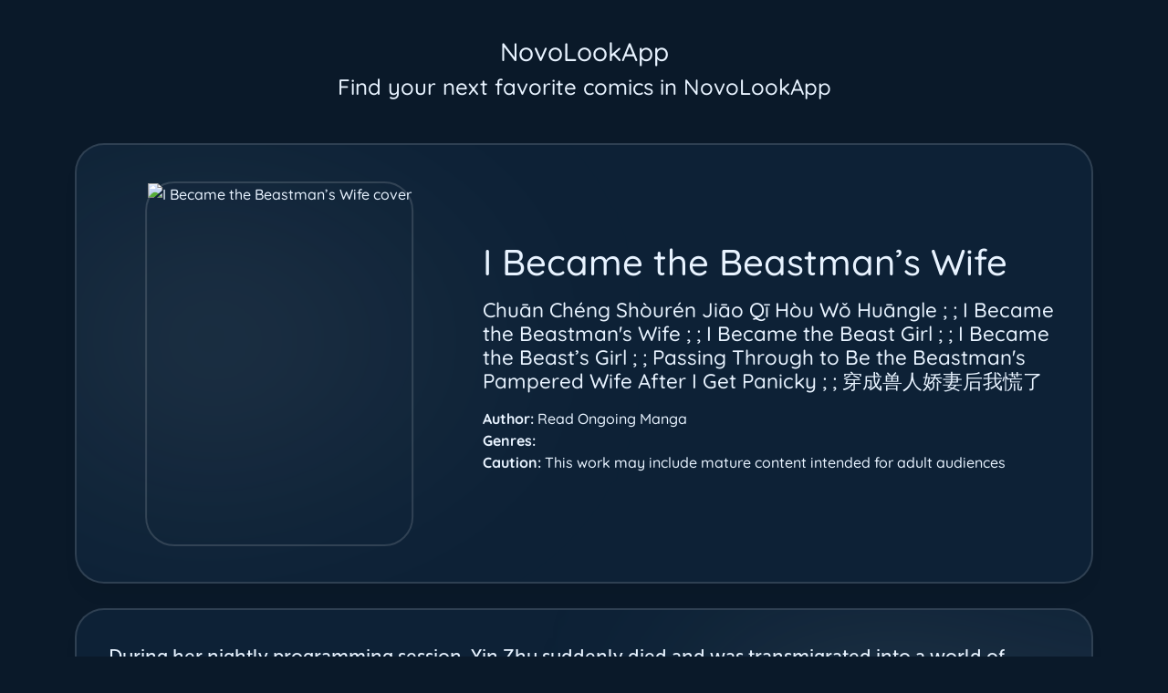

--- FILE ---
content_type: text/html; charset=utf-8
request_url: https://www.novolook.app/novo-comics/explicit/i-became-the-beastmans-wife
body_size: 6345
content:
<!doctypehtml><html lang=en><head><meta charset=UTF-8><meta content="width=device-width,initial-scale=1.0"name=viewport><title>I Became the Beastman’s Wife - Chuān Chéng Shòurén Jiāo Qī Hòu Wǒ Huāngle ; ; I Became the Beastman's Wife ; ; I Became the Beast Girl ; ; I Became the Beast’s Girl ; ; Passing Through to Be the Beastman's Pampered Wife After I Get Panicky ; ; 穿成兽人娇妻后我慌了 | Discover comics on NovoLookApp</title><meta content=adult name=rating><link href=/static/favicon/apple-touch-icon.png rel=apple-touch-icon sizes=180x180><link href=/static/favicon/favicon-32x32.png rel=icon sizes=32x32 type=image/png><link href=/static/favicon/favicon-16x16.png rel=icon sizes=16x16 type=image/png><link color=#5bbad5 href=/static/favicon/safari-pinned-tab.svg rel=mask-icon><meta content=#ffffff name=theme-color><script>(function(a,b,c,d,e,f,g){a[c]=a[c]||function(){(a[c].q=a[c].q||[]).push(arguments)};f=b.createElement(d);f.async=1;f.src="https://www.clarity.ms/tag/"+ e;g=b.getElementsByTagName(d)[0];g.parentNode.insertBefore(f,g)})(window,document,"clarity","script","l5pg8l52qh")</script><meta content="I Became the Beastman’s Wife - Chuān Chéng Shòurén Jiāo Qī Hòu Wǒ Huāngle ; ; I Became the Beastman's Wife ; ; I Became the Beast Girl ; ; I Became the Beast’s Girl ; ; Passing Through to Be the Beastman's Pampered Wife After I Get Panicky ; ; 穿成兽人娇妻后我慌了. Explore new comics on NovoLookApp. During her nightly programming session, Yin Zhu suddenly died and was transmigrated into a world of ..."name=description><link href=https://www.novolook.app/novo-comics/explicit/i-became-the-beastmans-wife rel=canonical><meta content=https://www.novolook.app/novo-comics/explicit/i-became-the-beastmans-wife property=og:url><meta content="I Became the Beastman’s Wife | NovoLookApp"property=og:title><meta content="Chuān Chéng Shòurén Jiāo Qī Hòu Wǒ Huāngle ; ; I Became the Beastman's Wife ; ; I Became the Beast Girl ; ; I Became the Beast’s Girl ; ; Passing Through to Be the Beastman's Pampered Wife After I Get Panicky ; ; 穿成兽人娇妻后我慌了"property=og:description><meta content=https://static.novolook.app/covers/i-became-the-beastmans-wife.webp property=og:image><meta content=NovoLookApp property=og:site_name><meta content=article property=og:type><meta content=summary name=twitter:card><meta content=@NovoLookApp name=twitter:site><link href=/static/bootstrap.min.css rel=stylesheet><style>hr {
margin: 1rem 0;
color: inherit;
border: 0;
border-top: var(--bs-border-width) solid;
opacity: 0.25;
}

.comics-row-picks {
    left: 50%;
    width: fit-content;
    transform: translateX(-50%);
    position: relative;
}

.soft-card-row {
width: 17rem;
height: auto;
background-color: rgba(147, 208, 255, 0.1);
border: 0.05rem solid rgba(255, 255, 255, 0.224);
    position: relative;
    left: 50%;
    transform: translateX(-50%);
padding: 0.9rem;
border-radius: 2rem;
padding-bottom: 0;
padding-right: 0;
}

@media (min-width: 570px) {
.soft-card-row {
width: calc(15rem * 2 + 3.15rem);
}
}

@media (min-width: 825px) {
.soft-card-row {
width: calc(15rem * 3 + 4.2rem);
}
}

@media (min-width: 1100px) {
.soft-card-row {
width: calc(15rem * 4 + 5.35rem);
}
}

@media (min-width: 1480px) {
.soft-card-row {
width: calc(15rem * 5 + 6.45rem);
}
}

@media (min-width: 1750px) {
.soft-card-row {
width: calc(15rem * 6 + 7.55rem);
}
}

.soft-card-row a.soft-href {
text-decoration: none !important;
}

.beau-scrollbar::-webkit-scrollbar {
height: 0.2rem;
width: 0.2rem;
}

.beau-scrollbar::-webkit-scrollbar {
height: 0.2rem;
width: 0.2rem;
}

.beau-scrollbar::-webkit-scrollbar-thumb:hover {
background-color: rgb(78 150 205 / 76%);
}

.beau-scrollbar::-webkit-scrollbar-thumb:active {
background-color: rgb(78 150 205 / 86%);
}

.beau-scrollbar::-webkit-scrollbar-thumb {
background-color: rgba(0, 66, 117, 0.241);
border-radius: 20px;
}

.beau-scrollbar::-webkit-scrollbar-track:hover {
background-color: rgba(0, 66, 117, 0.44);
}

.beau-scrollbar::-webkit-scrollbar-track {
background-color: rgba(0, 66, 117, 0.094);
border-radius: 5rem;
}

.transparent-layer {
width: 15rem;
height: 20rem;
background-color: rgba(255, 0, 0, 0.34);
position: absolute;
top: 0;
left: 0;
}

.comics-card-row {
transition: width 0.4s;
display: inline-block;
border: none;
margin-right: 0.8rem;
margin-bottom: 0.5rem;
background-color: #ffffff;
position: relative;
transition: background-color 0.3s;
border-radius: 2rem;
box-shadow: 0px 15px 20px -5px rgb(0 0 0 / 6%);
overflow-x: hidden;
overflow-y: hidden;
width: 15rem;
height: 25rem;
}

.title-holder {
position: relative;
width: 14.9rem;
}

.block-title {
position: relative;
left: 50%;
transform: translateX(-50%);
transition: transform 0.3s;
z-index: 4;
color: black !important;
font-size: 1.1rem;
font-weight: 600;
width: 12rem;
margin: 0;
margin-top: 0.65rem;
}

.block-desc {
position: relative;
left: 50%;
transform: translateX(-50%);
z-index: 2;
white-space: normal;
color: black !important;
font-size: 1rem;
font-weight: 600;
width: 12rem;
margin: 0;
margin-top: 0.15rem;
height: 5.4rem;
-webkit-mask-image: linear-gradient(to bottom,
rgba(0, 0, 0, 0),
rgba(0, 0, 0, 1));
mask-image: linear-gradient(to top, rgba(0, 0, 0, 0), rgba(0, 0, 0, 1));
}

.row-img-holder {
position: relative;
height: 18.5rem;
z-index: 2;
width: 14rem;
margin-left: auto;
margin-right: auto;
margin-top: 0.5rem;
}

.comics-card-row br {
display: block;
margin-top: 1.2rem;
content: "";
}

.row-comics-logo {
position: absolute;
top: 50%;
border: 0.15rem #ffffff24 solid;
width: auto;
height: 100%;
left: 50%;
transition: transform 0.3s;
transform: translate(-50%, -50%);
border-radius: 2rem;
max-height: 100%;
}

.row-comics-logo-back {
position: absolute;
top: 50%;
left: 50%;
width: 10rem;
height: auto;
transform: translate(-50%, -50%) scale(1);
filter: saturate(4) brightness(1.1) contrast(0.95) blur(3rem);
}

.row-comics-logo-back2 {
position: absolute;
z-index: 3;
top: 18rem;
left: 50%;
width: 17rem;
height: auto;
transform: translateX(-50%) scale(1);
filter: saturate(3) brightness(1) contrast(0.8) blur(2rem);
}

.name-hr {
margin-top: 0.8rem;
margin-bottom: 0.9rem;
border: 0.03rem solid rgba(0, 0, 0, 0.1) !important;
border-radius: 1rem;
}

.block-body>.soft-explore-btn {
position: absolute;
top: 21.8rem;
width: 12.8rem;
border-radius: 2rem;
letter-spacing: 0.1rem;
font-size: 1.2rem;
left: 50%;
transform: translateX(-50%);
transition: left 0.2s, top 0.2s, background-color 0.3s;
z-index: 4;
}

@supports (backdrop-filter: blur(1px)) or (-webkit-backdrop-filter: blur(1px)) {
.block-body>.soft-explore-btn {
background-color: #00000054;
-webkit-backdrop-filter: blur(4rem);
backdrop-filter: blur(4rem);
font-weight: 600;
color: white !important;
border-color: rgba(255, 255, 255, 0.756) !important;
}
}

.block-body {
padding: 1.7rem;
padding-top: 0;
}

.comics-card-row:hover {
background-color: #ffffff79;

  .block-body>.soft-explore-btn {
    opacity: 0;
  }
}

/* .comics-card-row:hover {
width: 30rem;
overflow-y: auto;

.block-desc {
width: 27rem;
height: auto;
-webkit-mask-image: none;
mask-image: none;
}

.block-title {
text-align: left !important;
}

.row-comics-logo {
transform: translate(-86%, -47%);
}

.row-comics-logo-back2 {
display: none;
}

.block-body>.soft-explore-btn {
position: absolute;
width: 10rem;
z-index: 4;
left: 9rem;
top: 6.5rem;
}

@supports (backdrop-filter: blur(1px)) or (-webkit-backdrop-filter: blur(1px)) {
.block-body>.soft-explore-btn {
background-color: #00000054;
}
}
} */</style><style>@font-face {font-family:museosans500;src:url("/static/fonts/museosans500/font.woff2") format("woff2"),
            url("/static/fonts/museosans500/font.woff") format("woff");font-style:normal;font-weight:500;font-display:swap}@font-face {font-family:'Quicksand';font-style:normal;font-weight:500;font-display:swap;src:url(/static/fonts/quicksand/6xKtdSZaM9iE8KbpRA_hJFQNcOM.woff2) format('woff2');unicode-range:U+0102-0103,U+0110-0111,U+0128-0129,U+0168-0169,U+01A0-01A1,U+01AF-01B0,U+0300-0301,U+0303-0304,U+0308-0309,U+0323,U+0329,U+1EA0-1EF9,U+20AB}@font-face {font-family:'Quicksand';font-style:normal;font-weight:500;font-display:swap;src:url(/static/fonts/quicksand/6xKtdSZaM9iE8KbpRA_hJVQNcOM.woff2) format('woff2');unicode-range:U+0100-02AF,U+0304,U+0308,U+0329,U+1E00-1E9F,U+1EF2-1EFF,U+2020,U+20A0-20AB,U+20AD-20C0,U+2113,U+2C60-2C7F,U+A720-A7FF}@font-face {font-family:'Quicksand';font-style:normal;font-weight:500;font-display:swap;src:url(/static/fonts/quicksand/6xKtdSZaM9iE8KbpRA_hK1QN.woff2) format('woff2');unicode-range:U+0000-00FF,U+0131,U+0152-0153,U+02BB-02BC,U+02C6,U+02DA,U+02DC,U+0304,U+0308,U+0329,U+2000-206F,U+2074,U+20AC,U+2122,U+2191,U+2193,U+2212,U+2215,U+FEFF,U+FFFD}@font-face {font-family:'Quicksand';font-style:normal;font-weight:700;font-display:swap;src:url(/static/fonts/quicksand/6xKtdSZaM9iE8KbpRA_hJFQNcOM.woff2) format('woff2');unicode-range:U+0102-0103,U+0110-0111,U+0128-0129,U+0168-0169,U+01A0-01A1,U+01AF-01B0,U+0300-0301,U+0303-0304,U+0308-0309,U+0323,U+0329,U+1EA0-1EF9,U+20AB}@font-face {font-family:'Quicksand';font-style:normal;font-weight:700;font-display:swap;src:url(/static/fonts/quicksand/6xKtdSZaM9iE8KbpRA_hJVQNcOM.woff2) format('woff2');unicode-range:U+0100-02AF,U+0304,U+0308,U+0329,U+1E00-1E9F,U+1EF2-1EFF,U+2020,U+20A0-20AB,U+20AD-20C0,U+2113,U+2C60-2C7F,U+A720-A7FF}@font-face {font-family:'Quicksand';font-style:normal;font-weight:700;font-display:swap;src:url(/static/fonts/quicksand/6xKtdSZaM9iE8KbpRA_hK1QN.woff2) format('woff2');unicode-range:U+0000-00FF,U+0131,U+0152-0153,U+02BB-02BC,U+02C6,U+02DA,U+02DC,U+0304,U+0308,U+0329,U+2000-206F,U+2074,U+20AC,U+2122,U+2191,U+2193,U+2212,U+2215,U+FEFF,U+FFFD}body{font-family:Quicksand,sans-serif;background-color:#0a1929;color:#e8f3ff}.card-explore h3,.card-explore h4{position:relative;z-index:2}.explore-btn{position:relative;left:50%;transform:translateX(-50%)}.website-btn{position:absolute;right:3rem;bottom:2rem}.beau-btn{border-radius:2rem;font-weight:500}.comics-card{background-color:#0d2136;border-radius:2rem;box-shadow:0 15px 20px -5px rgb(0 0 0 / 6%);border:.1rem #ffffff24 solid;overflow:hidden}.img-holder{width:40%;height:30rem;position:relative;z-index:2}.comics-card p{font-family:museosans500;position:relative;z-index:2;padding:2.2rem;font-size:1.3rem}.comics-card br{display:block;margin-top:1.2rem;content:""}.comics-logo-div{position:absolute;bottom:0;z-index:0;width:8rem;height:auto;left:100%;transform:translateX(-50%) scale(5);filter:saturate(1.5) brightness(1.1) blur(3rem)}.comics-logo-div-left{position:absolute;bottom:0;z-index:0;width:8rem;height:auto;right:100%;transform:translateX(-50%) scale(5);filter:saturate(1.5) brightness(1.1) blur(3rem)}.comics-logo{position:absolute;top:50%;border:.15rem #ffffff24 solid;left:50%;transform:translate(-50%,-50%);border-radius:2rem}.comics-logo-back{position:absolute;top:50%;left:50%;transform:translate(-50%,-50%) scale(3);filter:saturate(1.5) brightness(1.1) blur(3rem)}.card-body{padding:1.7rem;align-self:center;z-index:10}.comics-card>.card-body{position:relative}@media (min-width: 769px){.comics-card{display:flex}.img-holder{padding-left:2rem}.comics-logo{width:auto;height:25rem;max-height:100%;flex:0 0 30%}.comics-logo-back{width:8rem;height:auto;max-height:100%;flex:0 0 30%}.card-body{flex:1;padding-left:0}}@media (max-width: 768px){.img-holder{width:100%;height:auto;text-align:center;margin-top:.7rem}.website-btn{position:static;margin-left:auto;margin-right:auto;display:block}.card-body h1{text-align:left}.card-body h2{text-align:left;font-size:1.2rem!important}.card-body{padding-bottom:1rem}.comics-logo{position:static;transform:none;max-width:93%;height:auto;margin:0 auto;display:block}.comics-logo-back{transform:translate(-50%,-50%);max-width:60%;height:auto;margin:0 auto;display:block;z-index:-1}}.comics-card ul>li{text-transform:capitalize}.comics-card .spec{font-weight:500}@media (max-width: 991px) and (min-width: 769px){.img-holder{width:53%!important}}</style><body><div class="container mb-5"style=margin-top:2.5rem><a title="NovoLookApp - main page"href=/novo-comics/explicit/ style=text-decoration:none;color:var(--bs-heading-color)> <h3 class=text-center>NovoLookApp</h3> <h4 class="text-center mb-5">Find your next favorite comics in NovoLookApp</h4> </a><div class=row><div class="col-lg-10 col-md-12 offset-md-3 mx-auto"><div class=comics-card><div class=img-holder><img alt="I Became the Beastman’s Wife cover"class=comics-logo-back height=1153 src=https://static.novolook.app/covers/i-became-the-beastmans-wife.webp width=800><img alt="I Became the Beastman’s Wife cover"class=comics-logo height=1153 src=https://static.novolook.app/covers/i-became-the-beastmans-wife.webp width=800></div><div class=card-body><h1 class=card-title>I Became the Beastman’s Wife</h1><h2 class="card-text mt-3 mb-3"style=font-size:1.4rem>Chuān Chéng Shòurén Jiāo Qī Hòu Wǒ Huāngle ; ; I Became the Beastman's Wife ; ; I Became the Beast Girl ; ; I Became the Beast’s Girl ; ; Passing Through to Be the Beastman's Pampered Wife After I Get Panicky ; ; 穿成兽人娇妻后我慌了</h2><ul class=list-unstyled><li><strong>Author:</strong> <span title="Visit developer website: Read Ongoing Manga"rel=noopener target=blank><span class=spec>Read Ongoing Manga</span></span><li><strong>Genres:</strong> <span class=spec></span><li><strong>Caution:</strong> <span class=spec style=text-transform:none>This work may include mature content intended for adult audiences</span></ul></div></div><div class=comics-card style=position:relative;margin-top:1.7rem><img alt="I Became the Beastman’s Wife cover"class=comics-logo-div height=1153 src=https://static.novolook.app/covers/i-became-the-beastmans-wife.webp width=800><p>During her nightly programming session, Yin Zhu suddenly died and was transmigrated into a world of beastmen. She found out that the original owner of her new body drugged Teng Xiao Her social awkwardness caused everyone to misunderstand her. She claimed to be uninterested in love and only cared about her career. From then on she used the system she created to help her tribe rise to the greatest from the wastelands. Starting from fine food, her covert changes stunned everyone. But why are whiny men coming to Yin Zhu every day telling her to stop doing business, and do them instead??? Chun Chng Shurn Jio Q Hu W Hungle, I Became the Beast Girl, I Became the Beast's Girl, Chuan Cheng Shouren Jiao Qi Hou Wo Huangle, Passing Through to Be the Beastman's Pampered Wife After I Get Panicky,.</div><a title="NovoLookApp - main page"href=/novo-comics/explicit/ style=text-decoration:none;color:var(--bs-heading-color)> <div class="comics-card card-explore"style=padding:2rem;display:block;position:relative;margin-top:1.7rem><img alt="I Became the Beastman’s Wife cover"class=comics-logo-div-left height=1153 src=https://static.novolook.app/covers/i-became-the-beastmans-wife.webp width=800><h3 class=text-center>NovoLookApp</h3><h4 class=text-center>Find your next favorite comics in NovoLookApp</h4><a class="btn btn-primary mt-3 explore-btn beau-btn"href=/novo-comics/explicit/>Explore more comics</a></div> </a><div class=comics-row-picks style=margin-top:1.7rem><h3 style=margin-bottom:1rem;text-align:center>Similar comics to I Became the Beastman’s Wife</h3><div class=mb-5 style=position:relative><div class="soft-card-row beau-scrollbar"><a class=soft-href href=/novo-comics/explicit/in-this-life-i-will-raise-you-well-your-majesty> <div class="comics-card-row beau-scrollbar"><img alt="In This Life, I Will Raise You Well, Your Majesty! cover"class=row-comics-logo-back2 loading=lazy src=https://static.novolook.app/covers/in-this-life-i-will-raise-you-well-your-majesty.webp><div class=row-img-holder><img alt="In This Life, I Will Raise You Well, Your Majesty! cover"class=row-comics-logo-back loading=lazy src=https://static.novolook.app/covers/in-this-life-i-will-raise-you-well-your-majesty.webp><img alt="In This Life, I Will Raise You Well, Your Majesty! cover"class=row-comics-logo loading=lazy src=https://static.novolook.app/covers/in-this-life-i-will-raise-you-well-your-majesty.webp></div><div class=title-holder><h3 class="block-title text-center">In This Life, I Will Raise You Well, Your Majesty!</h3></div><div class=block-body><a class="btn btn-primary soft-explore-btn"href=/novo-comics/explicit/in-this-life-i-will-raise-you-well-your-majesty>Explore ›</a></div></div> </a><a class=soft-href href=/novo-comics/explicit/akame-ga-kill> <div class="comics-card-row beau-scrollbar"><img alt="Akame Ga Kill! cover"class=row-comics-logo-back2 loading=lazy src=https://static.novolook.app/covers/akame-ga-kill.webp><div class=row-img-holder><img alt="Akame Ga Kill! cover"class=row-comics-logo-back loading=lazy src=https://static.novolook.app/covers/akame-ga-kill.webp><img alt="Akame Ga Kill! cover"class=row-comics-logo loading=lazy src=https://static.novolook.app/covers/akame-ga-kill.webp></div><div class=title-holder><h3 class="block-title text-center">Akame Ga Kill!</h3></div><div class=block-body><a class="btn btn-primary soft-explore-btn"href=/novo-comics/explicit/akame-ga-kill>Explore ›</a></div></div> </a><a class=soft-href href=/novo-comics/explicit/one-step-forward-to-the-flower-path> <div class="comics-card-row beau-scrollbar"><img alt="One Step Forward to the Flower Path cover"class=row-comics-logo-back2 loading=lazy src=https://static.novolook.app/covers/one-step-forward-to-the-flower-path.webp><div class=row-img-holder><img alt="One Step Forward to the Flower Path cover"class=row-comics-logo-back loading=lazy src=https://static.novolook.app/covers/one-step-forward-to-the-flower-path.webp><img alt="One Step Forward to the Flower Path cover"class=row-comics-logo loading=lazy src=https://static.novolook.app/covers/one-step-forward-to-the-flower-path.webp></div><div class=title-holder><h3 class="block-title text-center">One Step Forward to the Flower Path</h3></div><div class=block-body><a class="btn btn-primary soft-explore-btn"href=/novo-comics/explicit/one-step-forward-to-the-flower-path>Explore ›</a></div></div> </a><a class=soft-href href=/novo-comics/explicit/doctor-resignation> <div class="comics-card-row beau-scrollbar"><img alt="Doctor Resignation cover"class=row-comics-logo-back2 loading=lazy src=https://static.novolook.app/covers/doctor-resignation.webp><div class=row-img-holder><img alt="Doctor Resignation cover"class=row-comics-logo-back loading=lazy src=https://static.novolook.app/covers/doctor-resignation.webp><img alt="Doctor Resignation cover"class=row-comics-logo loading=lazy src=https://static.novolook.app/covers/doctor-resignation.webp></div><div class=title-holder><h3 class="block-title text-center">Doctor Resignation</h3></div><div class=block-body><a class="btn btn-primary soft-explore-btn"href=/novo-comics/explicit/doctor-resignation>Explore ›</a></div></div> </a><a class=soft-href href=/novo-comics/explicit/fire-after-rebirth> <div class="comics-card-row beau-scrollbar"><img alt="Fire After Rebirth cover"class=row-comics-logo-back2 loading=lazy src=https://static.novolook.app/covers/fire-after-rebirth.webp><div class=row-img-holder><img alt="Fire After Rebirth cover"class=row-comics-logo-back loading=lazy src=https://static.novolook.app/covers/fire-after-rebirth.webp><img alt="Fire After Rebirth cover"class=row-comics-logo loading=lazy src=https://static.novolook.app/covers/fire-after-rebirth.webp></div><div class=title-holder><h3 class="block-title text-center">Fire After Rebirth</h3></div><div class=block-body><a class="btn btn-primary soft-explore-btn"href=/novo-comics/explicit/fire-after-rebirth>Explore ›</a></div></div> </a><a class=soft-href href=/novo-comics/explicit/akatsuki-no-yona> <div class="comics-card-row beau-scrollbar"><img alt="Akatsuki No Yona cover"class=row-comics-logo-back2 loading=lazy src=https://static.novolook.app/covers/akatsuki-no-yona.webp><div class=row-img-holder><img alt="Akatsuki No Yona cover"class=row-comics-logo-back loading=lazy src=https://static.novolook.app/covers/akatsuki-no-yona.webp><img alt="Akatsuki No Yona cover"class=row-comics-logo loading=lazy src=https://static.novolook.app/covers/akatsuki-no-yona.webp></div><div class=title-holder><h3 class="block-title text-center">Akatsuki No Yona</h3></div><div class=block-body><a class="btn btn-primary soft-explore-btn"href=/novo-comics/explicit/akatsuki-no-yona>Explore ›</a></div></div> </a><a class=soft-href href=/novo-comics/explicit/a-fortune-telling-princess> <div class="comics-card-row beau-scrollbar"><img alt="A Fortune-Telling Princess cover"class=row-comics-logo-back2 loading=lazy src=https://static.novolook.app/covers/a-fortune-telling-princess.webp><div class=row-img-holder><img alt="A Fortune-Telling Princess cover"class=row-comics-logo-back loading=lazy src=https://static.novolook.app/covers/a-fortune-telling-princess.webp><img alt="A Fortune-Telling Princess cover"class=row-comics-logo loading=lazy src=https://static.novolook.app/covers/a-fortune-telling-princess.webp></div><div class=title-holder><h3 class="block-title text-center">A Fortune-Telling Princess</h3></div><div class=block-body><a class="btn btn-primary soft-explore-btn"href=/novo-comics/explicit/a-fortune-telling-princess>Explore ›</a></div></div> </a><a class=soft-href href=/novo-comics/explicit/i-just-want-to-be-a-useless-dukes-daughter-the-bizarre-adventure-of-miss-capricious> <div class="comics-card-row beau-scrollbar"><img alt="I Just Want to be a Useless Duke’s Daughter(The Bizarre Adventure of Miss Capricious ) cover"class=row-comics-logo-back2 loading=lazy src=https://static.novolook.app/covers/i-just-want-to-be-a-useless-dukes-daughter-the-bizarre-adventure-of-miss-capricious.webp><div class=row-img-holder><img alt="I Just Want to be a Useless Duke’s Daughter(The Bizarre Adventure of Miss Capricious ) cover"class=row-comics-logo-back loading=lazy src=https://static.novolook.app/covers/i-just-want-to-be-a-useless-dukes-daughter-the-bizarre-adventure-of-miss-capricious.webp><img alt="I Just Want to be a Useless Duke’s Daughter(The Bizarre Adventure of Miss Capricious ) cover"class=row-comics-logo loading=lazy src=https://static.novolook.app/covers/i-just-want-to-be-a-useless-dukes-daughter-the-bizarre-adventure-of-miss-capricious.webp></div><div class=title-holder><h3 class="block-title text-center">I Just Want to be a Useless Duke’s Daughter(The Bizarre Adventure of Miss Capricious )</h3></div><div class=block-body><a class="btn btn-primary soft-explore-btn"href=/novo-comics/explicit/i-just-want-to-be-a-useless-dukes-daughter-the-bizarre-adventure-of-miss-capricious>Explore ›</a></div></div> </a><a class=soft-href href=/novo-comics/explicit/i-reincarnated-as-a-heros-childhood-friend-who-lost-her-job-as-a-heroine-so-i-changed-jobs-to-alchemist> <div class="comics-card-row beau-scrollbar"><img alt="I reincarnated as a hero’s childhood friend who lost her job as a heroine, so I changed jobs to alchemist cover"class=row-comics-logo-back2 loading=lazy src=https://static.novolook.app/covers/i-reincarnated-as-a-heros-childhood-friend-who-lost-her-job-as-a-heroine-so-i-changed-jobs-to-alchemist.webp><div class=row-img-holder><img alt="I reincarnated as a hero’s childhood friend who lost her job as a heroine, so I changed jobs to alchemist cover"class=row-comics-logo-back loading=lazy src=https://static.novolook.app/covers/i-reincarnated-as-a-heros-childhood-friend-who-lost-her-job-as-a-heroine-so-i-changed-jobs-to-alchemist.webp><img alt="I reincarnated as a hero’s childhood friend who lost her job as a heroine, so I changed jobs to alchemist cover"class=row-comics-logo loading=lazy src=https://static.novolook.app/covers/i-reincarnated-as-a-heros-childhood-friend-who-lost-her-job-as-a-heroine-so-i-changed-jobs-to-alchemist.webp></div><div class=title-holder><h3 class="block-title text-center">I reincarnated as a hero’s childhood friend who lost her job as a heroine, so I changed jobs to alchemist</h3></div><div class=block-body><a class="btn btn-primary soft-explore-btn"href=/novo-comics/explicit/i-reincarnated-as-a-heros-childhood-friend-who-lost-her-job-as-a-heroine-so-i-changed-jobs-to-alchemist>Explore ›</a></div></div> </a><a class=soft-href href=/novo-comics/explicit/do-you-think-someone-like-you-could-defeat-the-demon-lord> <div class="comics-card-row beau-scrollbar"><img alt="Do You Think Someone Like You Could Defeat the Demon Lord? cover"class=row-comics-logo-back2 loading=lazy src=https://static.novolook.app/covers/do-you-think-someone-like-you-could-defeat-the-demon-lord.webp><div class=row-img-holder><img alt="Do You Think Someone Like You Could Defeat the Demon Lord? cover"class=row-comics-logo-back loading=lazy src=https://static.novolook.app/covers/do-you-think-someone-like-you-could-defeat-the-demon-lord.webp><img alt="Do You Think Someone Like You Could Defeat the Demon Lord? cover"class=row-comics-logo loading=lazy src=https://static.novolook.app/covers/do-you-think-someone-like-you-could-defeat-the-demon-lord.webp></div><div class=title-holder><h3 class="block-title text-center">Do You Think Someone Like You Could Defeat the Demon Lord?</h3></div><div class=block-body><a class="btn btn-primary soft-explore-btn"href=/novo-comics/explicit/do-you-think-someone-like-you-could-defeat-the-demon-lord>Explore ›</a></div></div> </a><a class=soft-href href=/novo-comics/explicit/i-wont-become-a-villainess-im-just-a-normal-dukes-daughter> <div class="comics-card-row beau-scrollbar"><img alt="I Won't Become a Villainess. I'm Just a "class=row-comics-logo-back2 cover" daughter! duke's loading=lazy normal" src=https://static.novolook.app/covers/i-wont-become-a-villainess-im-just-a-normal-dukes-daughter.webp><div class=row-img-holder><img alt="I Won't Become a Villainess. I'm Just a "class=row-comics-logo-back cover" daughter! duke's loading=lazy normal" src=https://static.novolook.app/covers/i-wont-become-a-villainess-im-just-a-normal-dukes-daughter.webp><img alt="I Won't Become a Villainess. I'm Just a "class=row-comics-logo cover" daughter! duke's loading=lazy normal" src=https://static.novolook.app/covers/i-wont-become-a-villainess-im-just-a-normal-dukes-daughter.webp></div><div class=title-holder><h3 class="block-title text-center">I Won't Become a Villainess. I'm Just a "Normal" Duke's Daughter!</h3></div><div class=block-body><a class="btn btn-primary soft-explore-btn"href=/novo-comics/explicit/i-wont-become-a-villainess-im-just-a-normal-dukes-daughter>Explore ›</a></div></div> </a><a class=soft-href href=/novo-comics/explicit/i-became-the-villainess-in-an-anticlimactic-novel> <div class="comics-card-row beau-scrollbar"><img alt="I Became the Villainess in an Anticlimactic Novel cover"class=row-comics-logo-back2 loading=lazy src=https://static.novolook.app/covers/i-became-the-villainess-in-an-anticlimactic-novel.webp><div class=row-img-holder><img alt="I Became the Villainess in an Anticlimactic Novel cover"class=row-comics-logo-back loading=lazy src=https://static.novolook.app/covers/i-became-the-villainess-in-an-anticlimactic-novel.webp><img alt="I Became the Villainess in an Anticlimactic Novel cover"class=row-comics-logo loading=lazy src=https://static.novolook.app/covers/i-became-the-villainess-in-an-anticlimactic-novel.webp></div><div class=title-holder><h3 class="block-title text-center">I Became the Villainess in an Anticlimactic Novel</h3></div><div class=block-body><a class="btn btn-primary soft-explore-btn"href=/novo-comics/explicit/i-became-the-villainess-in-an-anticlimactic-novel>Explore ›</a></div></div> </a><a class=soft-href href=/novo-comics/explicit/my-blind-date-is-a-womanizing-cop> <div class="comics-card-row beau-scrollbar"><img alt="My Blind Date Is A Womanizing Cop cover"class=row-comics-logo-back2 loading=lazy src=https://static.novolook.app/covers/my-blind-date-is-a-womanizing-cop.webp><div class=row-img-holder><img alt="My Blind Date Is A Womanizing Cop cover"class=row-comics-logo-back loading=lazy src=https://static.novolook.app/covers/my-blind-date-is-a-womanizing-cop.webp><img alt="My Blind Date Is A Womanizing Cop cover"class=row-comics-logo loading=lazy src=https://static.novolook.app/covers/my-blind-date-is-a-womanizing-cop.webp></div><div class=title-holder><h3 class="block-title text-center">My Blind Date Is A Womanizing Cop</h3></div><div class=block-body><a class="btn btn-primary soft-explore-btn"href=/novo-comics/explicit/my-blind-date-is-a-womanizing-cop>Explore ›</a></div></div> </a><a class=soft-href href=/novo-comics/explicit/blackmailed-by-bossy-ceo> <div class="comics-card-row beau-scrollbar"><img alt="Blackmailed By Bossy Ceo cover"class=row-comics-logo-back2 loading=lazy src=https://static.novolook.app/covers/blackmailed-by-bossy-ceo.webp><div class=row-img-holder><img alt="Blackmailed By Bossy Ceo cover"class=row-comics-logo-back loading=lazy src=https://static.novolook.app/covers/blackmailed-by-bossy-ceo.webp><img alt="Blackmailed By Bossy Ceo cover"class=row-comics-logo loading=lazy src=https://static.novolook.app/covers/blackmailed-by-bossy-ceo.webp></div><div class=title-holder><h3 class="block-title text-center">Blackmailed By Bossy Ceo</h3></div><div class=block-body><a class="btn btn-primary soft-explore-btn"href=/novo-comics/explicit/blackmailed-by-bossy-ceo>Explore ›</a></div></div> </a><a class=soft-href href=/novo-comics/explicit/ataerareta-skill-wo-tsukatte-kasei-de-isekai-bijotachi-to-ichaicha-shitai> <div class="comics-card-row beau-scrollbar"><img alt="Ataerareta Skill wo Tsukatte Kasei de Isekai Bijotachi to Ichaicha shitai cover"class=row-comics-logo-back2 loading=lazy src=https://static.novolook.app/covers/ataerareta-skill-wo-tsukatte-kasei-de-isekai-bijotachi-to-ichaicha-shitai.webp><div class=row-img-holder><img alt="Ataerareta Skill wo Tsukatte Kasei de Isekai Bijotachi to Ichaicha shitai cover"class=row-comics-logo-back loading=lazy src=https://static.novolook.app/covers/ataerareta-skill-wo-tsukatte-kasei-de-isekai-bijotachi-to-ichaicha-shitai.webp><img alt="Ataerareta Skill wo Tsukatte Kasei de Isekai Bijotachi to Ichaicha shitai cover"class=row-comics-logo loading=lazy src=https://static.novolook.app/covers/ataerareta-skill-wo-tsukatte-kasei-de-isekai-bijotachi-to-ichaicha-shitai.webp></div><div class=title-holder><h3 class="block-title text-center">Ataerareta Skill wo Tsukatte Kasei de Isekai Bijotachi to Ichaicha shitai</h3></div><div class=block-body><a class="btn btn-primary soft-explore-btn"href=/novo-comics/explicit/ataerareta-skill-wo-tsukatte-kasei-de-isekai-bijotachi-to-ichaicha-shitai>Explore ›</a></div></div> </a></div></div></div><div class=comics-row-picks style=margin-top:1.7rem><h3 style=margin-bottom:1rem;text-align:center>Trending comics on NovoLookApp</h3><div class=mb-5 style=position:relative><div class="soft-card-row beau-scrollbar"><a class=soft-href href=/novo-comics/explicit/ousama-game-renda-hitori> <div class="comics-card-row beau-scrollbar"><img alt="Ousama Game (RENDA Hitori) cover"class=row-comics-logo-back2 loading=lazy src=https://static.novolook.app/covers/ousama-game-renda-hitori.webp><div class=row-img-holder><img alt="Ousama Game (RENDA Hitori) cover"class=row-comics-logo-back loading=lazy src=https://static.novolook.app/covers/ousama-game-renda-hitori.webp><img alt="Ousama Game (RENDA Hitori) cover"class=row-comics-logo loading=lazy src=https://static.novolook.app/covers/ousama-game-renda-hitori.webp></div><div class=title-holder><h3 class="block-title text-center">Ousama Game (RENDA Hitori)</h3></div><div class=block-body><a class="btn btn-primary soft-explore-btn"href=/novo-comics/explicit/ousama-game-renda-hitori>Explore ›</a></div></div> </a><a class=soft-href href=/novo-comics/explicit/ano-oni-kyoushi-ga-boku-no-ane-ni-narundesuka> <div class="comics-card-row beau-scrollbar"><img alt="Ano Oni Kyoushi ga Boku no Ane ni Narundesuka? cover"class=row-comics-logo-back2 loading=lazy src=https://static.novolook.app/covers/ano-oni-kyoushi-ga-boku-no-ane-ni-narundesuka.webp><div class=row-img-holder><img alt="Ano Oni Kyoushi ga Boku no Ane ni Narundesuka? cover"class=row-comics-logo-back loading=lazy src=https://static.novolook.app/covers/ano-oni-kyoushi-ga-boku-no-ane-ni-narundesuka.webp><img alt="Ano Oni Kyoushi ga Boku no Ane ni Narundesuka? cover"class=row-comics-logo loading=lazy src=https://static.novolook.app/covers/ano-oni-kyoushi-ga-boku-no-ane-ni-narundesuka.webp></div><div class=title-holder><h3 class="block-title text-center">Ano Oni Kyoushi ga Boku no Ane ni Narundesuka?</h3></div><div class=block-body><a class="btn btn-primary soft-explore-btn"href=/novo-comics/explicit/ano-oni-kyoushi-ga-boku-no-ane-ni-narundesuka>Explore ›</a></div></div> </a><a class=soft-href href=/novo-comics/explicit/digimon-adventure-v-tamer-01> <div class="comics-card-row beau-scrollbar"><img alt="Digimon Adventure V-Tamer 01 cover"class=row-comics-logo-back2 loading=lazy src=https://static.novolook.app/covers/digimon-adventure-v-tamer-01.webp><div class=row-img-holder><img alt="Digimon Adventure V-Tamer 01 cover"class=row-comics-logo-back loading=lazy src=https://static.novolook.app/covers/digimon-adventure-v-tamer-01.webp><img alt="Digimon Adventure V-Tamer 01 cover"class=row-comics-logo loading=lazy src=https://static.novolook.app/covers/digimon-adventure-v-tamer-01.webp></div><div class=title-holder><h3 class="block-title text-center">Digimon Adventure V-Tamer 01</h3></div><div class=block-body><a class="btn btn-primary soft-explore-btn"href=/novo-comics/explicit/digimon-adventure-v-tamer-01>Explore ›</a></div></div> </a><a class=soft-href href=/novo-comics/explicit/oniichan-no-koto-nanka-zenzen-suki-ja-nai-n-da-kara-ne> <div class="comics-card-row beau-scrollbar"><img alt="Oniichan no Koto Nanka Zenzen Suki ja Nai n da kara ne cover"class=row-comics-logo-back2 loading=lazy src=https://static.novolook.app/covers/oniichan-no-koto-nanka-zenzen-suki-ja-nai-n-da-kara-ne.webp><div class=row-img-holder><img alt="Oniichan no Koto Nanka Zenzen Suki ja Nai n da kara ne cover"class=row-comics-logo-back loading=lazy src=https://static.novolook.app/covers/oniichan-no-koto-nanka-zenzen-suki-ja-nai-n-da-kara-ne.webp><img alt="Oniichan no Koto Nanka Zenzen Suki ja Nai n da kara ne cover"class=row-comics-logo loading=lazy src=https://static.novolook.app/covers/oniichan-no-koto-nanka-zenzen-suki-ja-nai-n-da-kara-ne.webp></div><div class=title-holder><h3 class="block-title text-center">Oniichan no Koto Nanka Zenzen Suki ja Nai n da kara ne</h3></div><div class=block-body><a class="btn btn-primary soft-explore-btn"href=/novo-comics/explicit/oniichan-no-koto-nanka-zenzen-suki-ja-nai-n-da-kara-ne>Explore ›</a></div></div> </a><a class=soft-href href=/novo-comics/explicit/a-typical-romance> <div class="comics-card-row beau-scrollbar"><img alt="A Typical Romance cover"class=row-comics-logo-back2 loading=lazy src=https://static.novolook.app/covers/a-typical-romance.webp><div class=row-img-holder><img alt="A Typical Romance cover"class=row-comics-logo-back loading=lazy src=https://static.novolook.app/covers/a-typical-romance.webp><img alt="A Typical Romance cover"class=row-comics-logo loading=lazy src=https://static.novolook.app/covers/a-typical-romance.webp></div><div class=title-holder><h3 class="block-title text-center">A Typical Romance</h3></div><div class=block-body><a class="btn btn-primary soft-explore-btn"href=/novo-comics/explicit/a-typical-romance>Explore ›</a></div></div> </a><a class=soft-href href=/novo-comics/explicit/ichiban-ushiro-no-daimaou> <div class="comics-card-row beau-scrollbar"><img alt="Ichiban Ushiro no Daimaou cover"class=row-comics-logo-back2 loading=lazy src=https://static.novolook.app/covers/ichiban-ushiro-no-daimaou.webp><div class=row-img-holder><img alt="Ichiban Ushiro no Daimaou cover"class=row-comics-logo-back loading=lazy src=https://static.novolook.app/covers/ichiban-ushiro-no-daimaou.webp><img alt="Ichiban Ushiro no Daimaou cover"class=row-comics-logo loading=lazy src=https://static.novolook.app/covers/ichiban-ushiro-no-daimaou.webp></div><div class=title-holder><h3 class="block-title text-center">Ichiban Ushiro no Daimaou</h3></div><div class=block-body><a class="btn btn-primary soft-explore-btn"href=/novo-comics/explicit/ichiban-ushiro-no-daimaou>Explore ›</a></div></div> </a><a class=soft-href href=/novo-comics/explicit/high-school-dxd> <div class="comics-card-row beau-scrollbar"><img alt="High-School Dxd cover"class=row-comics-logo-back2 loading=lazy src=https://static.novolook.app/covers/high-school-dxd.webp><div class=row-img-holder><img alt="High-School Dxd cover"class=row-comics-logo-back loading=lazy src=https://static.novolook.app/covers/high-school-dxd.webp><img alt="High-School Dxd cover"class=row-comics-logo loading=lazy src=https://static.novolook.app/covers/high-school-dxd.webp></div><div class=title-holder><h3 class="block-title text-center">High-School Dxd</h3></div><div class=block-body><a class="btn btn-primary soft-explore-btn"href=/novo-comics/explicit/high-school-dxd>Explore ›</a></div></div> </a><a class=soft-href href=/novo-comics/explicit/ojousama-wa-nigedashita> <div class="comics-card-row beau-scrollbar"><img alt="Ojousama wa Nigedashita cover"class=row-comics-logo-back2 loading=lazy src=https://static.novolook.app/covers/ojousama-wa-nigedashita.webp><div class=row-img-holder><img alt="Ojousama wa Nigedashita cover"class=row-comics-logo-back loading=lazy src=https://static.novolook.app/covers/ojousama-wa-nigedashita.webp><img alt="Ojousama wa Nigedashita cover"class=row-comics-logo loading=lazy src=https://static.novolook.app/covers/ojousama-wa-nigedashita.webp></div><div class=title-holder><h3 class="block-title text-center">Ojousama wa Nigedashita</h3></div><div class=block-body><a class="btn btn-primary soft-explore-btn"href=/novo-comics/explicit/ojousama-wa-nigedashita>Explore ›</a></div></div> </a><a class=soft-href href=/novo-comics/explicit/open-sesame> <div class="comics-card-row beau-scrollbar"><img alt="Open Sesame cover"class=row-comics-logo-back2 loading=lazy src=https://static.novolook.app/covers/open-sesame.webp><div class=row-img-holder><img alt="Open Sesame cover"class=row-comics-logo-back loading=lazy src=https://static.novolook.app/covers/open-sesame.webp><img alt="Open Sesame cover"class=row-comics-logo loading=lazy src=https://static.novolook.app/covers/open-sesame.webp></div><div class=title-holder><h3 class="block-title text-center">Open Sesame</h3></div><div class=block-body><a class="btn btn-primary soft-explore-btn"href=/novo-comics/explicit/open-sesame>Explore ›</a></div></div> </a><a class=soft-href href=/novo-comics/explicit/a-trivial-extra-in-a-dating-sim> <div class="comics-card-row beau-scrollbar"><img alt="A Trivial Extra in a Dating Sim cover"class=row-comics-logo-back2 loading=lazy src=https://static.novolook.app/covers/a-trivial-extra-in-a-dating-sim.webp><div class=row-img-holder><img alt="A Trivial Extra in a Dating Sim cover"class=row-comics-logo-back loading=lazy src=https://static.novolook.app/covers/a-trivial-extra-in-a-dating-sim.webp><img alt="A Trivial Extra in a Dating Sim cover"class=row-comics-logo loading=lazy src=https://static.novolook.app/covers/a-trivial-extra-in-a-dating-sim.webp></div><div class=title-holder><h3 class="block-title text-center">A Trivial Extra in a Dating Sim</h3></div><div class=block-body><a class="btn btn-primary soft-explore-btn"href=/novo-comics/explicit/a-trivial-extra-in-a-dating-sim>Explore ›</a></div></div> </a><a class=soft-href href=/novo-comics/explicit/final-stop> <div class="comics-card-row beau-scrollbar"><img alt="Final Stop cover"class=row-comics-logo-back2 loading=lazy src=https://static.novolook.app/covers/final-stop.webp><div class=row-img-holder><img alt="Final Stop cover"class=row-comics-logo-back loading=lazy src=https://static.novolook.app/covers/final-stop.webp><img alt="Final Stop cover"class=row-comics-logo loading=lazy src=https://static.novolook.app/covers/final-stop.webp></div><div class=title-holder><h3 class="block-title text-center">Final Stop</h3></div><div class=block-body><a class="btn btn-primary soft-explore-btn"href=/novo-comics/explicit/final-stop>Explore ›</a></div></div> </a><a class=soft-href href=/novo-comics/explicit/a-warrior-exiled-by-the-hero-and-his-lover> <div class="comics-card-row beau-scrollbar"><img alt="A Warrior Exiled by the Hero and His Lover cover"class=row-comics-logo-back2 loading=lazy src=https://static.novolook.app/covers/a-warrior-exiled-by-the-hero-and-his-lover.webp><div class=row-img-holder><img alt="A Warrior Exiled by the Hero and His Lover cover"class=row-comics-logo-back loading=lazy src=https://static.novolook.app/covers/a-warrior-exiled-by-the-hero-and-his-lover.webp><img alt="A Warrior Exiled by the Hero and His Lover cover"class=row-comics-logo loading=lazy src=https://static.novolook.app/covers/a-warrior-exiled-by-the-hero-and-his-lover.webp></div><div class=title-holder><h3 class="block-title text-center">A Warrior Exiled by the Hero and His Lover</h3></div><div class=block-body><a class="btn btn-primary soft-explore-btn"href=/novo-comics/explicit/a-warrior-exiled-by-the-hero-and-his-lover>Explore ›</a></div></div> </a><a class=soft-href href=/novo-comics/explicit/mikami-sensei-no-aishikata> <div class="comics-card-row beau-scrollbar"><img alt="Mikami Sensei no Aishikata cover"class=row-comics-logo-back2 loading=lazy src=https://static.novolook.app/covers/mikami-sensei-no-aishikata.webp><div class=row-img-holder><img alt="Mikami Sensei no Aishikata cover"class=row-comics-logo-back loading=lazy src=https://static.novolook.app/covers/mikami-sensei-no-aishikata.webp><img alt="Mikami Sensei no Aishikata cover"class=row-comics-logo loading=lazy src=https://static.novolook.app/covers/mikami-sensei-no-aishikata.webp></div><div class=title-holder><h3 class="block-title text-center">Mikami Sensei no Aishikata</h3></div><div class=block-body><a class="btn btn-primary soft-explore-btn"href=/novo-comics/explicit/mikami-sensei-no-aishikata>Explore ›</a></div></div> </a><a class=soft-href href=/novo-comics/explicit/90s-cram-school-for-unripe-apples> <div class="comics-card-row beau-scrollbar"><img alt="90's Cram School for Unripe Apples cover"class=row-comics-logo-back2 loading=lazy src=https://static.novolook.app/covers/90s-cram-school-for-unripe-apples.webp><div class=row-img-holder><img alt="90's Cram School for Unripe Apples cover"class=row-comics-logo-back loading=lazy src=https://static.novolook.app/covers/90s-cram-school-for-unripe-apples.webp><img alt="90's Cram School for Unripe Apples cover"class=row-comics-logo loading=lazy src=https://static.novolook.app/covers/90s-cram-school-for-unripe-apples.webp></div><div class=title-holder><h3 class="block-title text-center">90's Cram School for Unripe Apples</h3></div><div class=block-body><a class="btn btn-primary soft-explore-btn"href=/novo-comics/explicit/90s-cram-school-for-unripe-apples>Explore ›</a></div></div> </a><a class=soft-href href=/novo-comics/explicit/orc-hero-story-discovery-chronicles> <div class="comics-card-row beau-scrollbar"><img alt="Orc Hero Story - Discovery Chronicles cover"class=row-comics-logo-back2 loading=lazy src=https://static.novolook.app/covers/orc-hero-story-discovery-chronicles.webp><div class=row-img-holder><img alt="Orc Hero Story - Discovery Chronicles cover"class=row-comics-logo-back loading=lazy src=https://static.novolook.app/covers/orc-hero-story-discovery-chronicles.webp><img alt="Orc Hero Story - Discovery Chronicles cover"class=row-comics-logo loading=lazy src=https://static.novolook.app/covers/orc-hero-story-discovery-chronicles.webp></div><div class=title-holder><h3 class="block-title text-center">Orc Hero Story - Discovery Chronicles</h3></div><div class=block-body><a class="btn btn-primary soft-explore-btn"href=/novo-comics/explicit/orc-hero-story-discovery-chronicles>Explore ›</a></div></div> </a></div></div></div></div></div>